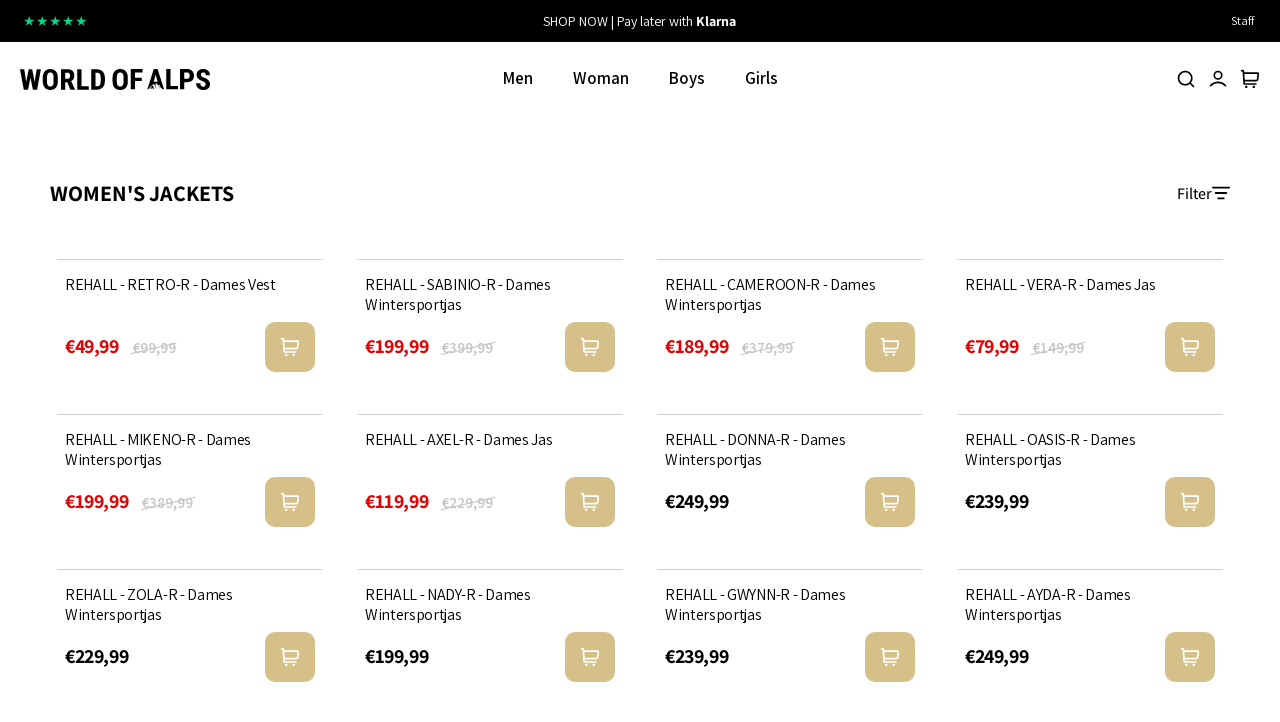

--- FILE ---
content_type: text/css
request_url: https://worldofalps.com/cdn/shop/t/30/assets/swatches.css?v=154682482446894190551762347395
body_size: 1316
content:
[data-swatch="abstract - blazing yellow-lilac"]:not([data-swatch-native]){--swatch-background-color: #C6CF53}[data-swatch="abstract - jacaranda-spring"]:not([data-swatch-native]){--swatch-background-color: #4C42A1}[data-swatch="aquarelle-graphite dusk"]:not([data-swatch-native]){--swatch-background-color: #9386B6}[data-swatch="black check"]:not([data-swatch-native]){--swatch-background-color: #433D3D}[data-swatch="blazing yellow"]:not([data-swatch-native]){--swatch-background-color: #E6E13C}[data-swatch=brindle]:not([data-swatch-native]){--swatch-background-color: #77634A}[data-swatch="brite pink"]:not([data-swatch-native]){--swatch-background-color: #AF1E65}[data-swatch=bronze]:not([data-swatch-native]){--swatch-background-color: #8F662A}[data-swatch="bungee cord"]:not([data-swatch-native]){--swatch-background-color: #6B604D}[data-swatch="calypso coral"]:not([data-swatch-native]){--swatch-background-color: #E97166 }[data-swatch="camo black"]:not([data-swatch-native]){--swatch-background-color: #42413B}[data-swatch="camo frost"]:not([data-swatch-native]){--swatch-background-color: #94BB86}[data-swatch="captains blue"]:not([data-swatch-native]){--swatch-background-color: #4D5D7A }[data-swatch="cathay spice"]:not([data-swatch-native]){--swatch-background-color: #70512F}[data-swatch=caviar]:not([data-swatch-native]){--swatch-background-color: #000000}[data-swatch="checks blue brown"]:not([data-swatch-native]){--swatch-background-color: #774839 }[data-swatch="checks bluestone"]:not([data-swatch-native]){--swatch-background-color: #7E8777}[data-swatch="checks olive black"]:not([data-swatch-native]){--swatch-background-color: #363623 }[data-swatch="checks plum orange"]:not([data-swatch-native]){--swatch-background-color: #C56D41 }[data-swatch="checks purple"]:not([data-swatch-native]){--swatch-background-color: #2E2143 }[data-swatch=choco]:not([data-swatch-native]){--swatch-background-color: #413326 }[data-swatch=cordovan]:not([data-swatch-native]){--swatch-background-color: #85263B }[data-swatch=corsair]:not([data-swatch-native]){--swatch-background-color: #294682 }[data-swatch="curled denim"]:not([data-swatch-native]){--swatch-background-color: #373555 }[data-swatch="dark grey crumble"]:not([data-swatch-native]){--swatch-background-color: #353037 }[data-swatch="dark petrol"]:not([data-swatch-native]){--swatch-background-color: #023B60 }[data-swatch="dazling metallic silver"]:not([data-swatch-native]){--swatch-background-color: #CFCDD3 }[data-swatch="dessert palm"]:not([data-swatch-native]){--swatch-background-color: #463E34}[data-swatch=dusk]:not([data-swatch-native]){--swatch-background-color: #A393B1}[data-swatch="dusty rose"]:not([data-swatch-native]){--swatch-background-color: #BD8E97 }[data-swatch=feldspar]:not([data-swatch-native]){--swatch-background-color: #97BBAB}[data-swatch="feldspar a"]:not([data-swatch-native]){--swatch-background-color: #7FB180}[data-swatch="festival fuchsia"]:not([data-swatch-native]){--swatch-background-color: #A51B59 }[data-swatch="flame red"]:not([data-swatch-native]){--swatch-background-color: #DD4635}[data-swatch="fuchsia purple"]:not([data-swatch-native]){--swatch-background-color: #ED338B }[data-swatch="glacier grey"]:not([data-swatch-native]){--swatch-background-color: #858CA9 }[data-swatch=gold]:not([data-swatch-native]){--swatch-background-color: #CDCB86 }[data-swatch=graphite]:not([data-swatch-native]){--swatch-background-color: #2F2E3E}[data-swatch=graphite-ribcord]:not([data-swatch-native]){--swatch-background-color: #3E3D49}[data-swatch="gravel stone"]:not([data-swatch-native]){--swatch-background-color: #D2CAB5 }[data-swatch="green pool"]:not([data-swatch-native]){--swatch-background-color: #377276 }[data-swatch="grey melange"]:not([data-swatch-native]){--swatch-background-color: #979FB5 }[data-swatch="hibiscus red"]:not([data-swatch-native]){--swatch-background-color: #CF4D39 }[data-swatch="hot coral"]:not([data-swatch-native]){--swatch-background-color: #E97449 }[data-swatch="ice blue"]:not([data-swatch-native]){--swatch-background-color: #719DC1 }[data-swatch=jacaranda]:not([data-swatch-native]){--swatch-background-color: #817DC2}[data-swatch=jadeite]:not([data-swatch-native]){--swatch-background-color: #ADBBB4 }[data-swatch=lavender]:not([data-swatch-native]){--swatch-background-color: #88679C }[data-swatch="light grey"]:not([data-swatch-native]){--swatch-background-color: #D0D0D7 }[data-swatch=lila]:not([data-swatch-native]){--swatch-background-color: #DBC7EE}[data-swatch=lilac]:not([data-swatch-native]){--swatch-background-color: #D89FBD}[data-swatch="lilac a"]:not([data-swatch-native]){--swatch-background-color: #DCC2D3 }[data-swatch="loden frost"]:not([data-swatch-native]){--swatch-background-color: #809564 }[data-swatch="major brown"]:not([data-swatch-native]){--swatch-background-color: #463E35}[data-swatch="metallic black"]:not([data-swatch-native]){--swatch-background-color: #000000 }[data-swatch="metallic blue"]:not([data-swatch-native]){--swatch-background-color: #19192E }[data-swatch="metallic sand"]:not([data-swatch-native]){--swatch-background-color: #DAD2BF}[data-swatch="metallic white"]:not([data-swatch-native]){--swatch-background-color: #FFFFFF }[data-swatch="military olive"]:not([data-swatch-native]){--swatch-background-color: #3A3936 }[data-swatch=moonbeam]:not([data-swatch-native]){--swatch-background-color: #D2CEC5 }[data-swatch=moonbeam-ribcord]:not([data-swatch-native]){--swatch-background-color: #D0C8BF }[data-swatch=moss]:not([data-swatch-native]){--swatch-background-color: #7B8F76 }[data-swatch=navy]:not([data-swatch-native]){--swatch-background-color: #252031}[data-swatch=olive]:not([data-swatch-native]){--swatch-background-color: #5B573C}[data-swatch=omphalodes]:not([data-swatch-native]){--swatch-background-color: #C4CED6 }[data-swatch="oxford tan"]:not([data-swatch-native]){--swatch-background-color: #CEC0AD}[data-swatch=petrol]:not([data-swatch-native]){--swatch-background-color: #3E84B5}[data-swatch=pink]:not([data-swatch-native]){--swatch-background-color: #B480BB}[data-swatch="plum perfect"]:not([data-swatch-native]){--swatch-background-color: #523448}[data-swatch="polar night"]:not([data-swatch-native]){--swatch-background-color: #2C2941}[data-swatch=red]:not([data-swatch-native]){--swatch-background-color: #8C1F16}[data-swatch="reflex blue"]:not([data-swatch-native]){--swatch-background-color: #3D36AD}[data-swatch="roses calypso coral"]:not([data-swatch-native]){--swatch-background-color: #915565}[data-swatch="roses cordovan"]:not([data-swatch-native]){--swatch-background-color: #A04D5D}[data-swatch="roses smoke pine"]:not([data-swatch-native]){--swatch-background-color: #385C6C }[data-swatch="roses smoky grape"]:not([data-swatch-native]){--swatch-background-image: url(//worldofalps.com/cdn/shopifycloud/shopify/assets/no-image-160-1cfae84eca4ba66892099dcd26e604f5801fdadb3693bc9977f476aa160931ac_128x128.gif) }[data-swatch="sharp green"]:not([data-swatch-native]){--swatch-background-color: #BFD774}[data-swatch=silver]:not([data-swatch-native]){--swatch-background-color: #888793}[data-swatch="sky blue"]:not([data-swatch-native]){--swatch-background-color: #C1D4ED}[data-swatch=skyway]:not([data-swatch-native]){--swatch-background-color: #1A1524}[data-swatch="slate rose"]:not([data-swatch-native]){--swatch-background-color: #CC6667}[data-swatch=sleet]:not([data-swatch-native]){--swatch-background-color: #B2AFB4}[data-swatch="smoke pine"]:not([data-swatch-native]){--swatch-background-color: #3A5E4B}[data-swatch="smoky grape	"]:not([data-swatch-native]){--swatch-background-color: #CC98B9}[data-swatch="soft pink"]:not([data-swatch-native]){--swatch-background-color: #F1E4EB}[data-swatch="spring bud"]:not([data-swatch-native]){--swatch-background-color: #AAE993}[data-swatch=stone]:not([data-swatch-native]){--swatch-background-color: #A6957B}[data-swatch="teal green"]:not([data-swatch-native]){--swatch-background-color: #204558}[data-swatch=tobacco]:not([data-swatch-native]){--swatch-background-color: #AC8930}[data-swatch="trashed reflective"]:not([data-swatch-native]){--swatch-background-color: #B9B6BB}[data-swatch=trooper]:not([data-swatch-native]){--swatch-background-color: #768797}[data-swatch=white]:not([data-swatch-native]){--swatch-background-color: #FFFFFF}[data-swatch="white mountains"]:not([data-swatch-native]){--swatch-background-color: #F1F1F1}[data-swatch=yellow]:not([data-swatch-native]){--swatch-background-color: #EDE477 }[data-swatch=black]:not([data-swatch-native]){--swatch-background-color: #000000}[data-swatch="living coral"]:not([data-swatch-native]){--swatch-background-color: #F34843}[data-swatch=oxblood]:not([data-swatch-native]){--swatch-background-color: #D70064}[data-swatch=aqua]:not([data-swatch-native]){--swatch-background-color: #A0D3D0}[data-swatch="deap peacock"]:not([data-swatch-native]){--swatch-background-color: #006676}[data-swatch=purple]:not([data-swatch-native]){--swatch-background-color: #564785}[data-swatch="fender green"]:not([data-swatch-native]){--swatch-background-color: #475759}[data-swatch="acryl flowers"]:not([data-swatch-native]){--swatch-background-color: #FFFFFF}[data-swatch="aqua gray"]:not([data-swatch-native]){--swatch-background-color: #A5B2AA}[data-swatch="aquarelle captains blue"]:not([data-swatch-native]){--swatch-background-color: #FFFFFF}[data-swatch=arona]:not([data-swatch-native]){--swatch-background-color: #879BA3}[data-swatch="black red"]:not([data-swatch-native]){--swatch-background-color: #ED0E0E}[data-swatch=black-combi]:not([data-swatch-native]){--swatch-background-color: #FFFFFF}[data-swatch=blackout]:not([data-swatch-native]){--swatch-background-color: #000000}[data-swatch=blauw]:not([data-swatch-native]){--swatch-background-color: #325978}[data-swatch="bleached denim"]:not([data-swatch-native]){--swatch-background-color: #646F9B}[data-swatch="blue fox"]:not([data-swatch-native]){--swatch-background-color: #B9BCB6}[data-swatch="bright violet"]:not([data-swatch-native]){--swatch-background-color: #794384}[data-swatch=bruin]:not([data-swatch-native]){--swatch-background-color: #9D6B30}[data-swatch="camo grass"]:not([data-swatch-native]){--swatch-background-color: #476A30}[data-swatch="camo olive"]:not([data-swatch-native]){--swatch-background-color: #535040}[data-swatch="camo stone"]:not([data-swatch-native]){--swatch-background-color: #A6957B}[data-swatch="castle rock"]:not([data-swatch-native]){--swatch-background-color: #646762}[data-swatch=cedar]:not([data-swatch-native]){--swatch-background-color: #928E64}[data-swatch="chateau gray"]:not([data-swatch-native]){--swatch-background-color: #B7ACA0}[data-swatch="cobalt splash"]:not([data-swatch-native]){--swatch-background-color: #395D8D}[data-swatch="dusty green"]:not([data-swatch-native]){--swatch-background-color: #616F65}[data-swatch="faded leopard"]:not([data-swatch-native]){--swatch-background-color: #FFFFFF}[data-swatch="fern green"]:not([data-swatch-native]){--swatch-background-color: #008C45}[data-swatch="festival fuchsia"]:not([data-swatch-native]){--swatch-background-color: #A51B59}[data-swatch=geel]:not([data-swatch-native]){--swatch-background-color: #F5CA00}[data-swatch=gold]:not([data-swatch-native]){--swatch-background-color: #CDCB86}[data-swatch=grijs]:not([data-swatch-native]){--swatch-background-color: #9A9EA1}[data-swatch=groen]:not([data-swatch-native]){--swatch-background-color: #3F7746}[data-swatch=gunmetal]:not([data-swatch-native]){--swatch-background-color: #4A4843}[data-swatch="harvest gold"]:not([data-swatch-native]){--swatch-background-color: #B68A3A}[data-swatch=indigo]:not([data-swatch-native]){--swatch-background-color: #2B3042}[data-swatch="italian plum"]:not([data-swatch-native]){--swatch-background-color: #533146}[data-swatch="jade green"]:not([data-swatch-native]){--swatch-background-color: #0AAF9D}[data-swatch="k. gold"]:not([data-swatch-native]){--swatch-background-color: #B4A806}[data-swatch=koraal]:not([data-swatch-native]){--swatch-background-color: #FF6F63}[data-swatch=lark]:not([data-swatch-native]){--swatch-background-color: #B89B72}[data-swatch="legion blue"]:not([data-swatch-native]){--swatch-background-color: #133955}[data-swatch=leopard]:not([data-swatch-native]){--swatch-background-color: #C8B273}[data-swatch="light blue"]:not([data-swatch-native]){--swatch-background-color: #9BC2C6}[data-swatch=lime]:not([data-swatch-native]){--swatch-background-color: #B5CC39}[data-swatch=marshmallow]:not([data-swatch-native]){--swatch-background-color: #F0EEE4}[data-swatch="metallic anthracite"]:not([data-swatch-native]){--swatch-background-color: #373838}[data-swatch="metallic cedar"]:not([data-swatch-native]){--swatch-background-color: #928E64}[data-swatch="metallic powder pink"]:not([data-swatch-native]){--swatch-background-color: #ECB2B3}[data-swatch="metallic silver"]:not([data-swatch-native]){--swatch-background-color: #A2A2A1}[data-swatch="nautic blue"]:not([data-swatch-native]){--swatch-background-color: #00589B}[data-swatch="neon pink"]:not([data-swatch-native]){--swatch-background-color: #D01573}[data-swatch="nine iron"]:not([data-swatch-native]){--swatch-background-color: #39373B}[data-swatch="nine iron-combi"]:not([data-swatch-native]){--swatch-background-color: #39373B}[data-swatch=ocher]:not([data-swatch-native]){--swatch-background-color: #B49873 }[data-swatch="off white"]:not([data-swatch-native]){--swatch-background-color: #EDE6DB}[data-swatch="orange poppy"]:not([data-swatch-native]){--swatch-background-color: #F56733}[data-swatch="orange red"]:not([data-swatch-native]){--swatch-background-color: #CF9C00}[data-swatch=paars]:not([data-swatch-native]){--swatch-background-color: #765593}[data-swatch=peach]:not([data-swatch-native]){--swatch-background-color: #F2A987}[data-swatch=peat]:not([data-swatch-native]){--swatch-background-color: #3B3A36}[data-swatch="pink coral"]:not([data-swatch-native]){--swatch-background-color: #F37175}[data-swatch="pink splash"]:not([data-swatch-native]){--swatch-background-color: #FFFFFF}[data-swatch=poseidon]:not([data-swatch-native]){--swatch-background-color: #133955}[data-swatch="powder pink"]:not([data-swatch-native]){--swatch-background-color: #ECB2B3}[data-swatch="raspberry rose"]:not([data-swatch-native]){--swatch-background-color: #CC4385}[data-swatch=rood]:not([data-swatch-native]){--swatch-background-color: #C1131C}[data-swatch=roze]:not([data-swatch-native]){--swatch-background-color: #DE3379}[data-swatch=rust]:not([data-swatch-native]){--swatch-background-color: #8D3F2D}[data-swatch="smoke blue"]:not([data-swatch-native]){--swatch-background-color: #697A7E}[data-swatch="stormy sea"]:not([data-swatch-native]){--swatch-background-color: #6E8082}[data-swatch="surf the web"]:not([data-swatch-native]){--swatch-background-color: #203C7F}[data-swatch=swamp]:not([data-swatch-native]){--swatch-background-color: #B9BCB6}[data-swatch=zwart]:not([data-swatch-native]){--swatch-background-color: #000000}[data-swatch=fog]:not([data-swatch-native]){--swatch-background-color: #D0C5B1}[data-swatch=grass]:not([data-swatch-native]){--swatch-background-color: #476A30}
/*# sourceMappingURL=/cdn/shop/t/30/assets/swatches.css.map?v=154682482446894190551762347395 */


--- FILE ---
content_type: text/css
request_url: https://worldofalps.com/cdn/shop/t/30/assets/instant-SETRz2vAM39HFlrp.css?v=93281739065878332971762347395
body_size: 4304
content:
.__instant.iSETRz2vAM39HFlrp *,.__instant.iSETRz2vAM39HFlrp :after,.__instant.iSETRz2vAM39HFlrp :before{border:0 solid;box-sizing:border-box}.__instant.iSETRz2vAM39HFlrp{display:flex;flex:1;flex-direction:column;margin:0;padding:0;-webkit-font-smoothing:antialiased;-moz-osx-font-smoothing:grayscale;font-family:system-ui,"Segoe UI",Roboto,Helvetica,Arial,sans-serif,"Apple Color Emoji","Segoe UI Emoji";letter-spacing:normal;line-height:1.15;-webkit-text-size-adjust:100%;-moz-tab-size:4;tab-size:4}.iSETRz2vAM39HFlrp hr:not([data-instant-styles=none] *){border-top-width:1px;color:inherit;height:0}.iSETRz2vAM39HFlrp abbr[title]:not([data-instant-styles=none] *){text-decoration:underline dotted}.iSETRz2vAM39HFlrp h1:not([data-instant-styles=none] *),.iSETRz2vAM39HFlrp h2:not([data-instant-styles=none] *),.iSETRz2vAM39HFlrp h3:not([data-instant-styles=none] *),.iSETRz2vAM39HFlrp h4:not([data-instant-styles=none] *),.iSETRz2vAM39HFlrp h5:not([data-instant-styles=none] *),.iSETRz2vAM39HFlrp h6:not([data-instant-styles=none] *){font-size:inherit;font-weight:inherit}.iSETRz2vAM39HFlrp a:not([data-instant-styles=none] *){color:inherit;text-decoration:inherit}.iSETRz2vAM39HFlrp b:not([data-instant-styles=none] *),.iSETRz2vAM39HFlrp strong:not([data-instant-styles=none] *){font-weight:bolder}.iSETRz2vAM39HFlrp small:not([data-instant-styles=none] *){font-size:80%}.iSETRz2vAM39HFlrp sub:not([data-instant-styles=none] *),.iSETRz2vAM39HFlrp sup:not([data-instant-styles=none] *){font-size:75%;line-height:0;position:relative;vertical-align:baseline}.iSETRz2vAM39HFlrp sub:not([data-instant-styles=none] *){bottom:-.25em}.iSETRz2vAM39HFlrp sup:not([data-instant-styles=none] *){top:-.5em}.iSETRz2vAM39HFlrp table:not([data-instant-styles=none] *){border-collapse:collapse;border-color:inherit;text-indent:0}.iSETRz2vAM39HFlrp button:not([data-instant-styles=none] *),.iSETRz2vAM39HFlrp input:not([data-instant-styles=none] *),.iSETRz2vAM39HFlrp optgroup:not([data-instant-styles=none] *),.iSETRz2vAM39HFlrp select:not([data-instant-styles=none] *),.iSETRz2vAM39HFlrp textarea:not([data-instant-styles=none] *){color:inherit;font-family:inherit;font-size:100%;line-height:inherit;margin:0;padding:0}.iSETRz2vAM39HFlrp button:not([data-instant-styles=none] *),.iSETRz2vAM39HFlrp select:not([data-instant-styles=none] *){text-transform:none}.iSETRz2vAM39HFlrp [type=button]:not([data-instant-styles=none] *),.iSETRz2vAM39HFlrp [type=reset]:not([data-instant-styles=none] *),.iSETRz2vAM39HFlrp [type=submit]:not([data-instant-styles=none] *),.iSETRz2vAM39HFlrp button:not([data-instant-styles=none] *){-webkit-appearance:none;background-color:transparent;background-image:none;text-align:left}.__instant.iSETRz2vAM39HFlrp :-moz-focusring{outline:auto}.__instant.iSETRz2vAM39HFlrp :-moz-ui-invalid{box-shadow:none}.iSETRz2vAM39HFlrp progress:not([data-instant-styles=none] *){vertical-align:baseline}.__instant.iSETRz2vAM39HFlrp ::-webkit-inner-spin-button,.__instant.iSETRz2vAM39HFlrp ::-webkit-outer-spin-button{height:auto}.iSETRz2vAM39HFlrp [type=search]:not([data-instant-styles=none] *){-webkit-appearance:textfield;outline-offset:-2px}.__instant.iSETRz2vAM39HFlrp ::-webkit-search-decoration{-webkit-appearance:none}.__instant.iSETRz2vAM39HFlrp ::-webkit-file-upload-button{-webkit-appearance:button;font:inherit}.iSETRz2vAM39HFlrp summary:not([data-instant-styles=none] *){display:list-item}.iSETRz2vAM39HFlrp blockquote:not([data-instant-styles=none] *),.iSETRz2vAM39HFlrp dd:not([data-instant-styles=none] *),.iSETRz2vAM39HFlrp dl:not([data-instant-styles=none] *),.iSETRz2vAM39HFlrp figure:not([data-instant-styles=none] *),.iSETRz2vAM39HFlrp h1:not([data-instant-styles=none] *),.iSETRz2vAM39HFlrp h2:not([data-instant-styles=none] *),.iSETRz2vAM39HFlrp h3:not([data-instant-styles=none] *),.iSETRz2vAM39HFlrp h4:not([data-instant-styles=none] *),.iSETRz2vAM39HFlrp h5:not([data-instant-styles=none] *),.iSETRz2vAM39HFlrp h6:not([data-instant-styles=none] *),.iSETRz2vAM39HFlrp hr:not([data-instant-styles=none] *),.iSETRz2vAM39HFlrp p:not([data-instant-styles=none] *),.iSETRz2vAM39HFlrp pre:not([data-instant-styles=none] *){margin:0}.iSETRz2vAM39HFlrp fieldset:not([data-instant-styles=none] *){margin:0;padding:0}.iSETRz2vAM39HFlrp legend:not([data-instant-styles=none] *){padding:0}.iSETRz2vAM39HFlrp ol:not([data-instant-styles=none] *),.iSETRz2vAM39HFlrp ul:not([data-instant-styles=none] *){list-style:none;margin:0;padding:0}.iSETRz2vAM39HFlrp textarea:not([data-instant-styles=none] *){resize:vertical}.__instant.iSETRz2vAM39HFlrp input::placeholder,.__instant.iSETRz2vAM39HFlrp textarea::placeholder{color:inherit;opacity:1}.iSETRz2vAM39HFlrp [role=button]:not([data-instant-styles=none] *),.iSETRz2vAM39HFlrp button:not([data-instant-styles=none] *){cursor:pointer}.__instant.iSETRz2vAM39HFlrp :disabled{cursor:default}.iSETRz2vAM39HFlrp audio:not([data-instant-styles=none] *),.iSETRz2vAM39HFlrp canvas:not([data-instant-styles=none] *),.iSETRz2vAM39HFlrp embed:not([data-instant-styles=none] *),.iSETRz2vAM39HFlrp iframe:not([data-instant-styles=none] *),.iSETRz2vAM39HFlrp img:not([data-instant-styles=none] *),.iSETRz2vAM39HFlrp object:not([data-instant-styles=none] *),.iSETRz2vAM39HFlrp svg:not([data-instant-styles=none] *),.iSETRz2vAM39HFlrp video:not([data-instant-styles=none] *){display:block;vertical-align:middle}.iSETRz2vAM39HFlrp img:not([data-instant-styles=none] *),.iSETRz2vAM39HFlrp video:not([data-instant-styles=none] *){height:auto;max-width:100%}.iSETRz2vAM39HFlrp [hidden]:not([data-instant-styles=none] *){display:none}.__instant.iSETRz2vAM39HFlrp{--instant-overflow-clip:clip}.__instant.iSETRz2vAM39HFlrp .instant-editor__link,.__instant.iSETRz2vAM39HFlrp .instant-rich-text a,.__instant.iSETRz2vAM39HFlrp .metafield-rich_text_field a{text-decoration:underline}.__instant.iSETRz2vAM39HFlrp .instant-rich-text span,.__instant.iSETRz2vAM39HFlrp .metafield-rich_text_field span{display:inline-block;vertical-align:top;white-space:normal}.__instant.iSETRz2vAM39HFlrp .instant-rich-text,.__instant.iSETRz2vAM39HFlrp .instant-rich-text h1,.__instant.iSETRz2vAM39HFlrp .instant-rich-text h2,.__instant.iSETRz2vAM39HFlrp .instant-rich-text h3,.__instant.iSETRz2vAM39HFlrp .instant-rich-text h4,.__instant.iSETRz2vAM39HFlrp .instant-rich-text h5,.__instant.iSETRz2vAM39HFlrp .instant-rich-text h6,.__instant.iSETRz2vAM39HFlrp .instant-rich-text p,.__instant.iSETRz2vAM39HFlrp .instant-rich-text>span,.__instant.iSETRz2vAM39HFlrp .metafield-rich_text_field,.__instant.iSETRz2vAM39HFlrp .metafield-rich_text_field h1,.__instant.iSETRz2vAM39HFlrp .metafield-rich_text_field h2,.__instant.iSETRz2vAM39HFlrp .metafield-rich_text_field h3,.__instant.iSETRz2vAM39HFlrp .metafield-rich_text_field h4,.__instant.iSETRz2vAM39HFlrp .metafield-rich_text_field h5,.__instant.iSETRz2vAM39HFlrp .metafield-rich_text_field h6,.__instant.iSETRz2vAM39HFlrp .metafield-rich_text_field p,.__instant.iSETRz2vAM39HFlrp .metafield-rich_text_field>span,.__instant.iSETRz2vAM39HFlrp [data-instant-dynamic-content-source^=COUNTDOWN_] span{background:var(--instant-text-color-gradient);background-clip:var(--instant-text-color-clip);color:inherit;display:block;font-family:inherit;font-size:inherit;font-style:inherit;font-weight:inherit;letter-spacing:inherit;line-height:inherit;overflow-wrap:inherit;text-decoration:inherit;text-transform:inherit;text-wrap:inherit;vertical-align:inherit;white-space:inherit;word-break:inherit;-webkit-text-fill-color:var(--instant-text-color-fill)}.__instant.iSETRz2vAM39HFlrp .instant-rich-text,.__instant.iSETRz2vAM39HFlrp .metafield-rich_text_field{display:flex;flex-direction:column;white-space:pre-wrap}.__instant.iSETRz2vAM39HFlrp [data-instant-dynamic-content-source=CART_LINE_OPTIONS],.__instant.iSETRz2vAM39HFlrp [data-instant-dynamic-content-source=CART_LINE_PROPERTIES]{white-space:pre-wrap}.__instant.iSETRz2vAM39HFlrp .instant-rich-text--shopify div{display:block;white-space:normal}.__instant.iSETRz2vAM39HFlrp .instant-rich-text--shopify blockquote{border-left:3px solid rgba(0,0,0,.2);padding:4px 0 4px 20px;white-space:normal}.__instant.iSETRz2vAM39HFlrp .instant-rich-text--shopify td{border:1px solid rgba(0,0,0,.2);padding:4px;white-space:normal}.__instant.iSETRz2vAM39HFlrp .instant-rich-text h1:empty:before,.__instant.iSETRz2vAM39HFlrp .instant-rich-text h2:empty:before,.__instant.iSETRz2vAM39HFlrp .instant-rich-text h3:empty:before,.__instant.iSETRz2vAM39HFlrp .instant-rich-text h4:empty:before,.__instant.iSETRz2vAM39HFlrp .instant-rich-text h5:empty:before,.__instant.iSETRz2vAM39HFlrp .instant-rich-text h6:empty:before,.__instant.iSETRz2vAM39HFlrp .instant-rich-text p:empty:before,.__instant.iSETRz2vAM39HFlrp .instant-rich-text span:empty:before,.__instant.iSETRz2vAM39HFlrp .metafield-rich_text_field h1:empty:before,.__instant.iSETRz2vAM39HFlrp .metafield-rich_text_field h2:empty:before,.__instant.iSETRz2vAM39HFlrp .metafield-rich_text_field h3:empty:before,.__instant.iSETRz2vAM39HFlrp .metafield-rich_text_field h4:empty:before,.__instant.iSETRz2vAM39HFlrp .metafield-rich_text_field h5:empty:before,.__instant.iSETRz2vAM39HFlrp .metafield-rich_text_field h6:empty:before,.__instant.iSETRz2vAM39HFlrp .metafield-rich_text_field p:empty:before,.__instant.iSETRz2vAM39HFlrp .metafield-rich_text_field span:empty:before{content:"\200B"}.__instant.iSETRz2vAM39HFlrp .instant-rich-text ol,.__instant.iSETRz2vAM39HFlrp .instant-rich-text ul,.__instant.iSETRz2vAM39HFlrp .metafield-rich_text_field ol,.__instant.iSETRz2vAM39HFlrp .metafield-rich_text_field ul{list-style:revert;padding-left:1.5em;white-space:normal}.__instant.iSETRz2vAM39HFlrp .instant-visually-hidden{border:0;clip-path:inset(100%);height:1px;margin:-1px;padding:0;position:absolute;white-space:nowrap;width:1px;clip:rect(0,0,0,0);outline:0;outline-offset:unset;overflow:hidden}.__instant.iSETRz2vAM39HFlrp [data-instant-action-type=toggle-addon][data-instant-disabled=true],.__instant.iSETRz2vAM39HFlrp a[data-instant-disabled=true]:not(.instant-custom-variant-picker),.__instant.iSETRz2vAM39HFlrp button[data-instant-disabled=true]:not(.instant-custom-variant-picker){cursor:not-allowed}.__instant.iSETRz2vAM39HFlrp .instant-variant-picker input[type=radio]{clip:rect(0,0,0,0);height:1px;overflow:hidden;position:absolute;width:1px}.__instant.iSETRz2vAM39HFlrp .instant-collection-products-sort select,.__instant.iSETRz2vAM39HFlrp .instant-custom-variant-picker,.__instant.iSETRz2vAM39HFlrp .instant-localization-select select,.__instant.iSETRz2vAM39HFlrp .instant-variant-picker input[type=radio]+label,.__instant.iSETRz2vAM39HFlrp .instant-variant-picker select{cursor:pointer}.__instant.iSETRz2vAM39HFlrp .instant-variant-picker input[type=radio]+label:before{bottom:-1px;content:"";left:-1px;position:absolute;right:-1px;top:-1px;z-index:-1}.__instant.iSETRz2vAM39HFlrp .instant-collection-products-sort select,.__instant.iSETRz2vAM39HFlrp .instant-localization-select select,.__instant.iSETRz2vAM39HFlrp .instant-variant-picker--select select{-webkit-appearance:none;-moz-appearance:none;appearance:none;border:0;height:100%;left:0;opacity:0;outline:none;overflow:hidden;padding:inherit;position:absolute;top:0;width:100%}.__instant.iSETRz2vAM39HFlrp .instant-collection-products-sort :not(select),.__instant.iSETRz2vAM39HFlrp .instant-localization-select :not(select),.__instant.iSETRz2vAM39HFlrp .instant-variant-picker--select :not(select){pointer-events:none}.__instant.iSETRz2vAM39HFlrp .instant-collection-products-sort select:focus,.__instant.iSETRz2vAM39HFlrp .instant-localization-select select:focus,.__instant.iSETRz2vAM39HFlrp .instant-variant-picker--select select:focus{outline:none}.__instant.iSETRz2vAM39HFlrp .instant-collection-products-sort select:focus-visible,.__instant.iSETRz2vAM39HFlrp .instant-localization-select select:focus-visible,.__instant.iSETRz2vAM39HFlrp .instant-variant-picker--select select:focus-visible{box-shadow:none}.__instant.iSETRz2vAM39HFlrp .instant-selling-plan-selector{cursor:pointer}.__instant.iSETRz2vAM39HFlrp .instant-quantity-input{-moz-appearance:textfield;appearance:textfield;background:transparent;box-shadow:inherit;outline:none;outline-offset:unset;text-align:center}.__instant.iSETRz2vAM39HFlrp .instant-quantity-input::-webkit-inner-spin-button,.__instant.iSETRz2vAM39HFlrp .instant-quantity-input::-webkit-outer-spin-button{-webkit-appearance:none;margin:0}.__instant.iSETRz2vAM39HFlrp .instant-collection-products-filter label{align-items:center;cursor:pointer;display:flex;flex-direction:row;justify-content:space-between}.__instant.iSETRz2vAM39HFlrp .instant-collection-products-filter input[type=checkbox]{clip:rect(0,0,0,0);height:1px;overflow:hidden;position:absolute;width:1px}.__instant.iSETRz2vAM39HFlrp .instant-collection-products-filter__checkmark{display:none}.__instant.iSETRz2vAM39HFlrp .instant-collection-products-filter input[type=checkbox]:checked+label .instant-collection-products-filter__checkmark{display:block}.__instant.iSETRz2vAM39HFlrp .instant-collection-products-filter input[type=checkbox][data-instant-disabled=true]+label{cursor:not-allowed}.__instant.iSETRz2vAM39HFlrp [data-instant-action-type=clear-filters][data-instant-visibility=hidden],.__instant.iSETRz2vAM39HFlrp [data-instant-action-type=load-more][data-instant-visibility=hidden]{display:none!important}.__instant.iSETRz2vAM39HFlrp .instant-image__fallback{background-image:url(https://cdn.instant.so/static/templates/assets/placeholder-image-icon.svg)}.__instant.iSETRz2vAM39HFlrp .instant-image__fallback,.__instant.iSETRz2vAM39HFlrp .instant-media__fallback{background-color:rgba(0,0,0,.2);background-position:50%;background-repeat:no-repeat;background-size:clamp(0px,calc(100% - 4px),48px) clamp(0px,calc(100% - 4px),48px)}.__instant.iSETRz2vAM39HFlrp .instant-video__container{overflow:hidden;position:relative}.__instant.iSETRz2vAM39HFlrp .instant-tiktok__overlay,.__instant.iSETRz2vAM39HFlrp .instant-video__iframe,.__instant.iSETRz2vAM39HFlrp .instant-video__player,.__instant.iSETRz2vAM39HFlrp .instant-video__wrapper{background-color:#000;background-position:50%;background-repeat:no-repeat;background-size:cover;height:100%;left:0;position:absolute;top:0;width:100%;z-index:1}.__instant.iSETRz2vAM39HFlrp .instant-tiktok__overlay{opacity:50%}.__instant.iSETRz2vAM39HFlrp .instant-video__fallback{align-items:center;background-color:rgba(0,0,0,.2);border-radius:inherit;color:#fff;display:flex;font-size:14px;height:100%;justify-content:center;left:0;padding:16px;position:absolute;top:0;width:100%}.__instant.iSETRz2vAM39HFlrp .instant-video__fallback-external:before{background-color:hsla(0,0%,100%,.2);border-radius:99px;content:"";height:48px;left:50%;position:absolute;top:50%;transform:translate(-50%,-50%);width:48px}.__instant.iSETRz2vAM39HFlrp .instant-video__fallback-vimeo:before{background-color:hsla(0,0%,100%,.2);border-radius:4px;content:"";height:48px;left:50%;position:absolute;top:50%;transform:translate(-50%,-50%);width:84px}.__instant.iSETRz2vAM39HFlrp .instant-tiktok__fallback-icon{background-image:url(https://cdn.instant.so/static/templates/assets/placeholder-tiktok-icon.svg)}.__instant.iSETRz2vAM39HFlrp .instant-video__sizer{display:block;height:auto;max-height:100%;max-width:100%;width:auto}.__instant.iSETRz2vAM39HFlrp .instant-video__button{border-radius:6px;left:50%;position:absolute;top:50%;transform:translate(-50%,-50%);transition:background-color .24s ease-in-out,color .24s ease-in-out,opacity .24s ease-in-out,box-shadow .24s}.__instant.iSETRz2vAM39HFlrp .instant-youtube__button{color:#212121;opacity:.8}.__instant.iSETRz2vAM39HFlrp .instant-video__wrapper:hover .instant-youtube__button--red{color:#bf171d;opacity:1}.__instant.iSETRz2vAM39HFlrp .instant-video__wrapper:hover .instant-youtube__button--white{color:#fff;opacity:1}.__instant.iSETRz2vAM39HFlrp .instant-youtube__button-play{color:#fff;left:50%;position:absolute;top:50%;transform:translate(-50%,-50%);transition:color .24s ease-in-out}.__instant.iSETRz2vAM39HFlrp .instant-video__wrapper:hover .instant-youtube__button--white .instant-youtube__button-play{color:#212121}.__instant.iSETRz2vAM39HFlrp .instant-vimeo__button{align-items:center;background-color:#000;border-radius:4px;color:#fff;display:flex;height:48px;justify-content:center;width:84px}.__instant.iSETRz2vAM39HFlrp .instant-external__button{align-items:center;background-color:#000;border-radius:99px;border-style:inset;color:#fff;display:flex;height:48px;justify-content:center;width:48px}.__instant.iSETRz2vAM39HFlrp .instant-video__wrapper:hover .instant-external__button,.__instant.iSETRz2vAM39HFlrp .instant-video__wrapper:hover .instant-vimeo__button{background-color:var(--video-button-color);color:#000}.__instant.iSETRz2vAM39HFlrp .instant-tiktok__button{background-image:url(https://cdn.instant.so/static/templates/assets/play-button.svg);height:72px;width:72px}.__instant.iSETRz2vAM39HFlrp .instant-video-fill__wrapper{border-radius:inherit;height:100%;left:0;position:absolute;top:0;width:100%}.__instant.iSETRz2vAM39HFlrp .instant-fill .instant-video-fill__overlay,.__instant.iSETRz2vAM39HFlrp .instant-fill .instant-video-fill__video{border-radius:inherit;display:block;height:100%;left:0;object-fit:cover;position:absolute;top:0;width:100%}.__instant.iSETRz2vAM39HFlrp .instant-video-fill__controls{background-color:#fff;border:1px inset rgba(0,0,0,.1);border-radius:99px;bottom:32px;padding:8px;position:absolute;right:32px}@media only screen and (max-width:768px){.__instant.iSETRz2vAM39HFlrp .instant-video-fill__controls{bottom:20px;right:20px}}.__instant.iSETRz2vAM39HFlrp .instant-video-fill__controls .instant-video-fill__pause,.__instant.iSETRz2vAM39HFlrp .instant-video-fill__controls .instant-video-fill__play{display:none;opacity:0;transition:opacity .2s ease-in-out}.__instant.iSETRz2vAM39HFlrp .instant-video-fill__wrapper[data-paused=false] .instant-video-fill__controls .instant-video-fill__play,.__instant.iSETRz2vAM39HFlrp .instant-video-fill__wrapper[data-paused=true] .instant-video-fill__controls .instant-video-fill__pause{display:block;opacity:1}.__instant.iSETRz2vAM39HFlrp .instant-slider-horizontal{touch-action:pan-y}.__instant.iSETRz2vAM39HFlrp .instant-slider-horizontal>.instant-slider-wrapper{flex-direction:row}.__instant.iSETRz2vAM39HFlrp .instant-slider-vertical{touch-action:pan-x}.__instant.iSETRz2vAM39HFlrp .instant-slider-vertical>.instant-slider-wrapper{flex-direction:column}.__instant.iSETRz2vAM39HFlrp .instant-slider-free-mode>.instant-slider-wrapper{transition-timing-function:ease-out}.__instant.iSETRz2vAM39HFlrp .instant-slider-auto-slides .instant-slider-slide{max-width:none;min-width:unset}.__instant.iSETRz2vAM39HFlrp .instant-slider-thumbs>.instant-slider-wrapper>.instant-slider-slide{cursor:pointer}.__instant.iSETRz2vAM39HFlrp .instant-slider-wrapper{align-items:inherit;align-self:stretch;box-sizing:content-box;display:flex;height:inherit;order:1;transform:translateZ(0);transition-property:transform;transition-timing-function:ease;width:100%}.__instant.iSETRz2vAM39HFlrp .instant-slider-slide{flex-shrink:0;transition-property:transform}.__instant.iSETRz2vAM39HFlrp .instant-slider-button-disabled:not(.__instant_builder_element){opacity:.35}.__instant.iSETRz2vAM39HFlrp .instant-slider-button-lock,.__instant.iSETRz2vAM39HFlrp .instant-slider-pagination-lock{display:none!important}.__instant.iSETRz2vAM39HFlrp .instant-slider-pagination-bullets-dynamic .instant-slider-pagination-bullet-active,.__instant.iSETRz2vAM39HFlrp .instant-slider-pagination-bullets-dynamic .instant-slider-pagination-bullet-active-main{display:flex;transform:scale(1)}.__instant.iSETRz2vAM39HFlrp .instant-slider-pagination-bullets-dynamic .instant-slider-pagination-bullet-active-next,.__instant.iSETRz2vAM39HFlrp .instant-slider-pagination-bullets-dynamic .instant-slider-pagination-bullet-active-prev{display:flex;transform:scale(.66)}.__instant.iSETRz2vAM39HFlrp .instant-slider-pagination-bullets-dynamic .instant-slider-pagination-bullet-active-next-next,.__instant.iSETRz2vAM39HFlrp .instant-slider-pagination-bullets-dynamic .instant-slider-pagination-bullet-active-prev-prev{display:flex;transform:scale(.33)}.__instant.iSETRz2vAM39HFlrp .instant-slider-pagination-bullet{cursor:pointer;flex-shrink:0}@keyframes instant-loading-__instant-iSETRz2vAM39HFlrp{0%{opacity:1}50%{opacity:.7}to{opacity:1}}.__instant.iSETRz2vAM39HFlrp .instant-loading{animation:instant-loading-__instant-iSETRz2vAM39HFlrp 1s infinite}.__instant.iSETRz2vAM39HFlrp .instant-image.instant-image__main{aspect-ratio:inherit;border-radius:inherit;height:100%;max-height:inherit;object-fit:inherit;object-position:inherit;width:100%}.__instant.iSETRz2vAM39HFlrp [data-instant-type=grid]>div>.instant-image__main{position:absolute}@media only screen and (min-width:1025px){.__instant.iSETRz2vAM39HFlrp .instant-responsive:not(.instant-responsive--desktop){display:none}}@media only screen and (min-width:769px) and (max-width:1024px){.__instant.iSETRz2vAM39HFlrp .instant-responsive:not(.instant-responsive--laptop){display:none}}@media only screen and (min-width:576px) and (max-width:768px){.__instant.iSETRz2vAM39HFlrp .instant-responsive:not(.instant-responsive--tablet){display:none}}@media only screen and (max-width:575px){.__instant.iSETRz2vAM39HFlrp .instant-responsive:not(.instant-responsive--mobile){display:none}}.__instant.iSETRz2vAM39HFlrp .instant-fill.instant-image__fill,.__instant.iSETRz2vAM39HFlrp .instant-icon,.__instant.iSETRz2vAM39HFlrp .instant-image.instant-image__fill{border-radius:inherit;height:100%;left:0;object-fit:cover;position:absolute;top:0;width:100%}.__instant.iSETRz2vAM39HFlrp .instant-fill[data-trigger],.__instant.iSETRz2vAM39HFlrp .instant-icon[data-trigger],.__instant.iSETRz2vAM39HFlrp .instant-image[data-trigger]{opacity:0}.__instant.iSETRz2vAM39HFlrp .instant-icon,.__instant.iSETRz2vAM39HFlrp .instant-image__main{transition-delay:inherit;transition-duration:inherit;transition-property:opacity;transition-timing-function:inherit}.__instant.iSETRz2vAM39HFlrp .instant-icon__payment-method{object-fit:contain}.__instant.iSETRz2vAM39HFlrp div[data-instant-action-type],.__instant.iSETRz2vAM39HFlrp div[data-instant-href],.__instant.iSETRz2vAM39HFlrp form[data-instant-action-type],.__instant.iSETRz2vAM39HFlrp form[data-instant-href]{cursor:pointer}.__instant.iSETRz2vAM39HFlrp .instant-ticker-container{display:flex;flex-direction:row;overflow:hidden;position:relative;width:100%}.__instant.iSETRz2vAM39HFlrp .instant-ticker-container:hover div{animation-play-state:var(--pause-on-hover)}.__instant.iSETRz2vAM39HFlrp .instant-ticker-container:active div{animation-play-state:var(--pause-on-click)}@keyframes instant-ticker-instant-scroll-__instant-iSETRz2vAM39HFlrp{0%{transform:translateZ(0)}to{transform:translate3d(calc(-100% - var(--gap)),0,0)}}.__instant.iSETRz2vAM39HFlrp .instant-ticker{animation:instant-ticker-instant-scroll-__instant-iSETRz2vAM39HFlrp var(--duration) linear infinite;animation-delay:0s;animation-direction:var(--direction);animation-play-state:var(--play);transform:translateZ(0)}.__instant.iSETRz2vAM39HFlrp .instant-ticker,.__instant.iSETRz2vAM39HFlrp .instant-ticker-initial-child-container{align-items:inherit;column-gap:inherit;display:flex;flex:0 0 auto;flex-direction:row;min-width:auto}.__instant.iSETRz2vAM39HFlrp .instant-dropdown--wrapper[data-state=open],.__instant.iSETRz2vAM39HFlrp .instant-overlay[data-state=open],.__instant.iSETRz2vAM39HFlrp [data-instant-type=overlay][data-state=open]{opacity:1;transform:none}.__instant.iSETRz2vAM39HFlrp .instant-dropdown--wrapper{align-items:center;display:flex;justify-content:center;left:0;position:fixed;top:0}.__instant.iSETRz2vAM39HFlrp .instant-dropdown--wrapper[data-instant-dropdown-placement=bottom-end],.__instant.iSETRz2vAM39HFlrp .instant-dropdown--wrapper[data-instant-dropdown-placement=top-end],.__instant.iSETRz2vAM39HFlrp .instant-dropdown--wrapper[data-instant-dropdown-placement^=left]{justify-content:flex-end}.__instant.iSETRz2vAM39HFlrp .instant-dropdown--wrapper[data-instant-dropdown-placement=bottom-start],.__instant.iSETRz2vAM39HFlrp .instant-dropdown--wrapper[data-instant-dropdown-placement=top-start],.__instant.iSETRz2vAM39HFlrp .instant-dropdown--wrapper[data-instant-dropdown-placement^=right]{justify-content:flex-start}.__instant.iSETRz2vAM39HFlrp .instant-dropdown--wrapper[data-instant-dropdown-placement=left-start],.__instant.iSETRz2vAM39HFlrp .instant-dropdown--wrapper[data-instant-dropdown-placement=right-start],.__instant.iSETRz2vAM39HFlrp .instant-dropdown--wrapper[data-instant-dropdown-placement^=bottom]{align-items:flex-start}.__instant.iSETRz2vAM39HFlrp .instant-dropdown--wrapper[data-instant-dropdown-placement=left-end],.__instant.iSETRz2vAM39HFlrp .instant-dropdown--wrapper[data-instant-dropdown-placement=right-end],.__instant.iSETRz2vAM39HFlrp .instant-dropdown--wrapper[data-instant-dropdown-placement^=top]{align-items:flex-end}.__instant.iSETRz2vAM39HFlrp .instant-overlay[data-state=closed],.__instant.iSETRz2vAM39HFlrp [data-instant-type=overlay][data-state=closed]{transform:translateX(-100%)}.__instant.iSETRz2vAM39HFlrp .instant-dropdown--wrapper[data-state=closed],.__instant.iSETRz2vAM39HFlrp .instant-overlay[data-state=closed],.__instant.iSETRz2vAM39HFlrp [data-instant-type=overlay][data-state=closed]{opacity:0;pointer-events:none;visibility:hidden}.__instant.iSETRz2vAM39HFlrp .instant-reveal--transform,.__instant.iSETRz2vAM39HFlrp .instant-reveal--transform-fade{transform:var(--instant-reveal-from-translate,var(--instant-reveal-to-translate,translate(0,0))) var(--instant-reveal-from-scale,var(--instant-reveal-to-scale,scale(1))) var(--instant-reveal-to-rotate,rotateZ(0)) var(--instant-reveal-from-rotate,rotateX(0) rotateY(0))}.__instant.iSETRz2vAM39HFlrp .instant-scroll-trigger.instant-reveal--fade:not(.instant-scroll-trigger--hidden),.__instant.iSETRz2vAM39HFlrp .instant-scroll-trigger.instant-reveal--transform-fade:not(.instant-scroll-trigger--hidden),.__instant.iSETRz2vAM39HFlrp .instant-scroll-trigger.instant-reveal--transform:not(.instant-scroll-trigger--hidden),.__instant.iSETRz2vAM39HFlrp [data-state=open] .instant-open-overlay.instant-reveal--fade,.__instant.iSETRz2vAM39HFlrp [data-state=open] .instant-open-overlay.instant-reveal--transform,.__instant.iSETRz2vAM39HFlrp [data-state=open] .instant-open-overlay.instant-reveal--transform-fade{transform:var(--instant-reveal-to-translate,translate(0,0)) var(--instant-reveal-to-scale,scale(1)) var(--instant-reveal-to-rotate,rotate(0))}.__instant.iSETRz2vAM39HFlrp .instant-reveal--fade,.__instant.iSETRz2vAM39HFlrp .instant-reveal--transform-fade{opacity:0}.__instant.iSETRz2vAM39HFlrp .instant-scroll-trigger.instant-reveal--fade:not(.instant-scroll-trigger--hidden),.__instant.iSETRz2vAM39HFlrp .instant-scroll-trigger.instant-reveal--transform-fade:not(.instant-scroll-trigger--hidden),.__instant.iSETRz2vAM39HFlrp [data-state=open] .instant-open-overlay.instant-reveal--fade,.__instant.iSETRz2vAM39HFlrp [data-state=open] .instant-open-overlay.instant-reveal--transform-fade{opacity:1}.__instant.iSETRz2vAM39HFlrp [data-instant-dynamic-content-source=CART_LINE_OPTIONS]:empty,.__instant.iSETRz2vAM39HFlrp [data-instant-dynamic-content-source=CART_LINE_PROPERTIES]:empty,.__instant.iSETRz2vAM39HFlrp [data-instant-dynamic-content-source=CART_LINE_SELLING_PLAN]:empty{display:none}.__instant.iSETRz2vAM39HFlrp .ifYj21Tr0aatqUrSF{background:#fff;overflow:var(--instant-overflow-clip,hidden)}.__instant.iSETRz2vAM39HFlrp .ifYj21Tr0aatqUrSF,.__instant.iSETRz2vAM39HFlrp .ihtQktAb290voDxKX{align-items:center;display:flex;flex-direction:column;justify-content:flex-start;position:relative}.__instant.iSETRz2vAM39HFlrp .ihtQktAb290voDxKX{align-self:stretch;background:#111;bottom:auto;column-gap:32px;height:auto;left:auto;margin:0;max-height:100px;max-width:99999px;min-height:425px;padding:64px 64px 0;right:auto;row-gap:32px;top:auto}.__instant.iSETRz2vAM39HFlrp .iIy3icyZeZabdgmXN{align-items:flex-start;column-gap:80px;display:flex;flex-direction:column;justify-content:flex-start;max-width:100%;position:relative;row-gap:80px;width:2200px}.__instant.iSETRz2vAM39HFlrp .iNDxPXvX4bQMTdJFR{align-items:flex-start;align-self:stretch;border-style:solid;border-width:0;column-gap:32px;display:flex;flex-direction:row;justify-content:space-between;padding:0;position:relative;row-gap:32px}.__instant.iSETRz2vAM39HFlrp .ihE3WRGdB5DqWmYfh{align-items:flex-start;column-gap:32px;display:flex;flex-basis:0%;flex-direction:column;flex-grow:1;flex-shrink:1;justify-content:flex-start;min-width:0;position:relative;row-gap:32px}.__instant.iSETRz2vAM39HFlrp .i540uppZlJxAhNUW7{max-width:100%;object-fit:cover;position:relative;width:120px}.__instant.iSETRz2vAM39HFlrp .iEANdhmVZfwSWV8Cg{align-items:center;align-self:stretch;column-gap:32px;display:flex;flex-basis:0%;flex-direction:row;flex-grow:3;flex-shrink:1;justify-content:center;min-width:0;position:relative;row-gap:32px}.__instant.iSETRz2vAM39HFlrp .iKcS3Ya4LXa9x2hp6{color:#fff;display:flex;flex-direction:column;font-family:Sora;font-size:14px;font-weight:600;height:auto;justify-content:flex-start;line-height:1;min-height:14px;position:relative;text-align:start;transition-duration:125ms;transition-property:color,background-color,fill,opacity,transform,border,box-shadow,left,backdrop-filter,filter;transition-timing-function:ease-in-out;width:auto}.__instant.iSETRz2vAM39HFlrp .iKcS3Ya4LXa9x2hp6:hover{transform:scale(1.05)}.__instant.iSETRz2vAM39HFlrp .ioYyNjGqzEyxSjjwv{color:#fff;display:flex;flex-direction:column;font-family:Sora;font-size:14px;font-weight:600;height:auto;justify-content:flex-start;line-height:1;min-height:14px;position:relative;text-align:start;transition-duration:125ms;transition-property:color,background-color,fill,opacity,transform,border,box-shadow,left,backdrop-filter,filter;transition-timing-function:ease-in-out;width:auto}.__instant.iSETRz2vAM39HFlrp .ioYyNjGqzEyxSjjwv:hover{transform:scale(1.05)}.__instant.iSETRz2vAM39HFlrp .iUbdO5GYteHpYVzzL{color:#fff;display:flex;flex-direction:column;font-family:Sora;font-size:14px;font-weight:600;height:auto;justify-content:flex-start;line-height:1;min-height:14px;position:relative;text-align:start;transition-duration:125ms;transition-property:color,background-color,fill,opacity,transform,border,box-shadow,left,backdrop-filter,filter;transition-timing-function:ease-in-out;width:auto}.__instant.iSETRz2vAM39HFlrp .iUbdO5GYteHpYVzzL:hover{transform:scale(1.05)}.__instant.iSETRz2vAM39HFlrp .i3JUYTDaR3feXJM5d{color:#fff;display:flex;flex-direction:column;font-family:Sora;font-size:14px;font-weight:600;height:auto;justify-content:flex-start;line-height:1;min-height:14px;position:relative;text-align:start;transition-duration:125ms;transition-property:color,background-color,fill,opacity,transform,border,box-shadow,left,backdrop-filter,filter;transition-timing-function:ease-in-out;width:auto}.__instant.iSETRz2vAM39HFlrp .i3JUYTDaR3feXJM5d:hover{transform:scale(1.05)}.__instant.iSETRz2vAM39HFlrp .iBxbxeQwlGuYaIOaJ{color:#fff;display:flex;flex-direction:column;font-family:Sora;font-size:14px;font-weight:600;height:auto;justify-content:flex-start;line-height:1;min-height:14px;position:relative;text-align:start;transition-duration:125ms;transition-property:color,background-color,fill,opacity,transform,border,box-shadow,left,backdrop-filter,filter;transition-timing-function:ease-in-out;width:auto}.__instant.iSETRz2vAM39HFlrp .iBxbxeQwlGuYaIOaJ:hover{transform:scale(1.05)}.__instant.iSETRz2vAM39HFlrp .izuVqYiXAGiAcr6mW{align-items:center;column-gap:24px;display:flex;flex-basis:0%;flex-direction:row;flex-grow:1;flex-shrink:1;justify-content:flex-end;min-width:0;position:relative;row-gap:24px}.__instant.iSETRz2vAM39HFlrp .ifn2IjWdWxMNKZaPP,.__instant.iSETRz2vAM39HFlrp .igJGLVOB258GJfVSh{height:20px;max-width:100%;object-fit:cover;position:relative;width:20px}.__instant.iSETRz2vAM39HFlrp .iWunUYoElNnh9kxUP{color:#fff;height:24px;position:relative;width:38px}.__instant.iSETRz2vAM39HFlrp .ii6ecUA5YJdTDYY54{align-items:center;align-self:stretch;border:solid hsla(0,0%,100%,.31);border-width:1px 0 0;column-gap:24px;display:flex;flex-direction:column;justify-content:space-between;margin:0;padding:60px 0 0;position:relative;row-gap:24px}.__instant.iSETRz2vAM39HFlrp .iK5Qjlv5FVoTYGRmA{align-items:center;column-gap:8px;display:flex;flex-direction:row;justify-content:space-between;position:relative;row-gap:8px}.__instant.iSETRz2vAM39HFlrp .i57v2u8e0KOQjeKyk,.__instant.iSETRz2vAM39HFlrp .iEbamcrrvUtbbzOrJ,.__instant.iSETRz2vAM39HFlrp .iFsziNqd4tIyGsw27,.__instant.iSETRz2vAM39HFlrp .iO3vLtkQw14tXhhgt,.__instant.iSETRz2vAM39HFlrp .iZuCVULD6FCtWgx3j,.__instant.iSETRz2vAM39HFlrp .ikYjlA7QOSBWMwCSs,.__instant.iSETRz2vAM39HFlrp .iolZKHzPLllzafqCI,.__instant.iSETRz2vAM39HFlrp .izXOw1Je4zyBFRM0H{color:#6443e6;height:24px;position:relative;width:38px}.__instant.iSETRz2vAM39HFlrp .i2VVWO8U0N9LqToBX,.__instant.iSETRz2vAM39HFlrp .iQ9SBmjDblJgpvO68{align-items:center;column-gap:32px;display:flex;flex-direction:row;justify-content:space-between;position:relative;row-gap:32px}.__instant.iSETRz2vAM39HFlrp .i6pwbvP1xLpYDBuDc,.__instant.iSETRz2vAM39HFlrp .iddpGZdz793MuEHbX,.__instant.iSETRz2vAM39HFlrp .inECwUg8ygSlTNAyn,.__instant.iSETRz2vAM39HFlrp .iw2zKLKyFFOYkqSOK{color:#fff;display:flex;flex-direction:column;font-family:Sora;font-size:14px;font-weight:400;height:auto;justify-content:flex-start;line-height:1;max-width:100%;position:relative;text-align:end;width:auto}@media (max-width:768px){.__instant.iSETRz2vAM39HFlrp .ihtQktAb290voDxKX{align-self:stretch;padding:32px;width:auto}.__instant.iSETRz2vAM39HFlrp .iIy3icyZeZabdgmXN{column-gap:40px;margin:40px 0;row-gap:40px}.__instant.iSETRz2vAM39HFlrp .iNDxPXvX4bQMTdJFR{align-items:center;align-self:stretch;flex-direction:column;width:auto}.__instant.iSETRz2vAM39HFlrp .ihE3WRGdB5DqWmYfh{align-items:center;align-self:stretch;flex-basis:auto;flex-grow:0;flex-shrink:1;width:auto}.__instant.iSETRz2vAM39HFlrp .iEANdhmVZfwSWV8Cg{align-self:stretch;flex-basis:0%;flex-grow:1;flex-shrink:1;height:auto;min-height:0;width:auto}.__instant.iSETRz2vAM39HFlrp .izuVqYiXAGiAcr6mW{align-self:stretch;flex-basis:auto;flex-grow:0;flex-shrink:1;justify-content:center;width:auto}.__instant.iSETRz2vAM39HFlrp .ii6ecUA5YJdTDYY54{align-self:stretch;flex-direction:column;padding:16px 0 0;width:auto}.__instant.iSETRz2vAM39HFlrp .iQ9SBmjDblJgpvO68{column-gap:24px;flex-direction:column-reverse;row-gap:24px}}@media (max-width:575px){.__instant.iSETRz2vAM39HFlrp .ihtQktAb290voDxKX{align-self:stretch;min-height:780px;padding:64px 24px;width:auto}.__instant.iSETRz2vAM39HFlrp .iNDxPXvX4bQMTdJFR{align-content:CENTER;align-self:stretch;column-gap:56px;flex-direction:column;flex-wrap:wrap;row-gap:56px;width:auto}.__instant.iSETRz2vAM39HFlrp .ihE3WRGdB5DqWmYfh{align-items:center;align-self:stretch;flex-basis:auto;flex-grow:0;flex-shrink:1;width:auto}.__instant.iSETRz2vAM39HFlrp .iEANdhmVZfwSWV8Cg{align-self:stretch;flex-basis:0%;flex-direction:column;flex-grow:1;flex-shrink:1;height:auto;min-height:0;min-width:32%;width:auto}.__instant.iSETRz2vAM39HFlrp .izuVqYiXAGiAcr6mW{align-self:stretch;flex-basis:auto;flex-grow:0;flex-shrink:1;justify-content:center;width:auto}.__instant.iSETRz2vAM39HFlrp .ii6ecUA5YJdTDYY54{align-items:flex-start;align-self:stretch;column-gap:40px;flex-direction:column;padding:32px 0 0;row-gap:40px;width:auto}.__instant.iSETRz2vAM39HFlrp .iK5Qjlv5FVoTYGRmA{align-self:stretch;column-gap:8px;justify-content:center;row-gap:8px}.__instant.iSETRz2vAM39HFlrp .iQ9SBmjDblJgpvO68{align-self:stretch;column-gap:40px;row-gap:40px}.__instant.iSETRz2vAM39HFlrp .i2VVWO8U0N9LqToBX{column-gap:16px;flex-direction:column;row-gap:16px}}

--- FILE ---
content_type: image/svg+xml
request_url: https://worldofalps.com/cdn/shop/files/Group_469808_380x.svg?v=1748619944
body_size: 2768
content:
<svg xmlns="http://www.w3.org/2000/svg" fill="none" viewBox="0 0 192 22" height="22" width="192">
<path fill="black" d="M8.08191 21.4423L10.5242 8.97481L12.9928 21.4423H17.2799L21.0418 0.282326H16.8138L14.8114 13.5837L12.3231 0.282326H8.73187L6.25018 13.5705L4.26089 0.282326H0L3.78162 21.4423H8.08191Z"></path>
<path fill="black" d="M30.6532 21.7378C33.0364 21.7378 34.901 20.9499 36.2403 19.3808C37.5796 17.8117 38.2558 15.6058 38.2558 12.7695V9.15205C38.2361 6.25675 37.5468 4.00484 36.1943 2.40291C34.8353 0.800969 32.9839 0 30.6269 0C28.27 0 26.3661 0.814099 25.0202 2.44886C23.6743 4.08363 22.998 6.34866 22.998 9.2571V12.8746C23.0177 15.6714 23.7071 17.8511 25.0596 19.4071C26.4186 20.9631 28.2831 21.7378 30.6532 21.7378ZM27.2655 9.00762C27.2852 7.17589 27.5675 5.81031 28.1059 4.91742C28.6508 4.01797 29.4846 3.57153 30.6204 3.57153C31.7562 3.57153 32.6097 4.03767 33.148 4.96338C33.6929 5.89566 33.9621 7.31376 33.9621 9.22427V12.9009C33.9621 14.6997 33.6733 16.0325 33.1349 16.8926C32.59 17.7526 31.7627 18.1794 30.6466 18.1794C29.5305 18.1794 28.6442 17.7395 28.0862 16.8663C27.5347 15.9866 27.2589 14.6275 27.2589 12.7761V9.01418L27.2655 9.00762Z"></path>
<path fill="black" d="M45.5902 13.7149H47.7108L50.895 21.4488H55.4841V21.2453L51.7813 12.5856C53.8231 11.463 54.8473 9.49338 54.8473 6.68343C54.8473 4.64161 54.263 3.05937 53.0943 1.94983C51.9257 0.840294 50.2713 0.288807 48.131 0.288807H41.3162V21.4488H45.5902V13.7149ZM45.5902 3.84721H48.0916C49.746 3.84721 50.5798 4.91079 50.5798 7.03139C50.5798 7.98336 50.3697 8.73837 49.943 9.30299C49.5162 9.86761 48.8794 10.1499 48.0259 10.1499H45.5967V3.84721H45.5902Z"></path>
<path fill="black" d="M69.5594 17.8971H62.0553V0.282349H57.7812V21.4424H69.5594V17.8971Z"></path>
<path fill="black" d="M83.5756 19.0657C85.0462 17.4835 85.775 15.2972 85.775 12.5201V9.09298C85.7487 6.36181 85.0003 4.20839 83.5297 2.63927C82.059 1.07016 80.0894 0.282326 77.6209 0.282326H72.0272V21.4423H77.5093C80.0894 21.4423 82.1115 20.6479 83.5756 19.0657ZM76.3012 3.84073H77.8572C79.1834 3.88012 80.1223 4.28717 80.6737 5.06844C81.2252 5.84972 81.501 7.22843 81.501 9.20459V12.8812C81.4747 14.7195 81.1661 16.0194 80.5884 16.7678C80.0041 17.5163 79.0062 17.8971 77.5815 17.8971H76.3012V3.84729V3.84073Z"></path>
<path fill="black" d="M101.306 21.8022C103.722 21.8022 105.61 21.0154 106.97 19.4419C108.331 17.8684 109.012 15.6595 109.012 12.815V9.18385C108.989 6.27891 108.293 4.02455 106.917 2.41322C105.541 0.801884 103.66 0 101.275 0C98.8902 0 96.9562 0.817015 95.5878 2.45861C94.2194 4.09264 93.5391 6.36969 93.5391 9.2822V12.9134C93.562 15.72 94.2576 17.9062 95.6337 19.4646C97.0097 21.023 98.8979 21.8022 101.306 21.8022ZM97.8735 9.04012C97.8964 7.20184 98.1793 5.84014 98.7297 4.93991C99.2801 4.03968 100.129 3.59335 101.275 3.59335C102.422 3.59335 103.286 4.06238 103.836 4.99287C104.387 5.92336 104.662 7.34557 104.662 9.2595V12.9436C104.654 14.7517 104.371 16.0831 103.821 16.9455C103.271 17.8079 102.43 18.2315 101.306 18.2315C100.182 18.2315 99.2725 17.7928 98.7144 16.9152C98.1564 16.0377 97.8735 14.6684 97.8735 12.815V9.04012Z"></path>
<path fill="black" d="M111.824 21.0989H116.182V12.4939H122.964V8.95859H116.182V3.55035H123.78V1.90735e-05H111.824V21.0989Z"></path>
<path fill="black" d="M159.649 17.5636H152.031V0H147.693V21.0989H159.649V17.5636Z"></path>
<path fill="black" d="M161.758 0V21.0989H166.022V13.6823H168.87C171.047 13.6823 172.75 13.0806 173.978 11.8846C175.206 10.6886 175.824 9.05636 175.824 6.98784C175.824 4.91932 175.198 3.24194 173.955 1.94817C172.712 0.654405 171.047 0.0075235 168.953 0.0075235H161.758V0ZM170.829 4.49809C171.281 5.12241 171.514 5.95734 171.514 7.0104C171.514 8.06347 171.288 8.80061 170.844 9.32715C170.399 9.8612 169.766 10.1245 168.96 10.1245H166.03V3.54281H169.005C169.766 3.54281 170.377 3.86625 170.836 4.49057H170.829V4.49809Z"></path>
<path fill="black" d="M188.768 0.824599C187.736 0.272357 186.567 1.90735e-05 185.253 1.90735e-05C183.282 1.90735e-05 181.655 0.544697 180.371 1.62649C179.088 2.70827 178.453 4.14561 178.453 5.93094C178.453 7.40611 178.927 8.68458 179.867 9.77394C180.807 10.8557 182.358 11.8013 184.505 12.6108C185.681 13.0874 186.491 13.5489 186.942 13.9876C187.385 14.4264 187.614 15.0845 187.614 15.9469C187.614 17.528 186.858 18.3223 185.345 18.3223C184.252 18.3223 183.473 18.0424 182.992 17.4902C182.51 16.9379 182.274 16.0453 182.274 14.8198H177.934C177.934 16.2495 178.255 17.4902 178.897 18.5342C179.538 19.5857 180.432 20.3876 181.571 20.9549C182.709 21.5147 183.97 21.8022 185.353 21.8022C187.393 21.8022 189.005 21.2802 190.197 20.2438C191.381 19.2074 191.977 17.7625 191.977 15.9167C191.977 14.2373 191.503 12.8529 190.556 11.7635C189.608 10.6742 188.088 9.75881 186.002 9.00988C184.803 8.50303 183.97 8.01887 183.504 7.54228C183.03 7.07325 182.801 6.5437 182.801 5.9612C182.801 5.21227 183.015 4.61464 183.435 4.17587C183.855 3.73711 184.443 3.51016 185.2 3.51016C186.002 3.51016 186.621 3.76736 187.049 4.28935C187.477 4.81133 187.691 5.56782 187.691 6.55883H192C192 5.28792 191.725 4.15318 191.167 3.14704C190.609 2.14847 189.822 1.36928 188.791 0.824599H188.768Z"></path>
<path fill="black" d="M134.678 17.8416C134.638 17.7453 134.591 17.6491 134.552 17.5454C134.513 17.4492 134.466 17.353 134.419 17.2641C134.348 17.1235 134.262 16.9976 134.167 16.8792C134.065 17.0124 133.971 17.1457 133.877 17.2863C133.422 17.9526 132.951 18.6337 132.221 18.9372C132.386 19.1075 132.574 19.2556 132.621 19.5073C132.637 19.5813 132.637 19.6701 132.684 19.7145C132.707 19.7368 132.739 19.7442 132.77 19.7516C133.021 19.796 133.28 19.8108 133.539 19.7886C133.665 19.7886 133.791 19.7664 133.908 19.7886C134.002 19.8034 134.105 19.8404 134.167 19.9292C134.23 20.0181 134.262 20.1439 134.309 20.2476C134.411 20.4401 134.599 20.5363 134.78 20.5733C134.96 20.6103 135.148 20.6103 135.329 20.6695C135.51 20.7288 135.682 20.8768 135.737 21.0989C135.706 20.5289 135.376 20.0625 135.094 19.6035C135.046 19.5221 134.992 19.4332 134.968 19.3296C134.937 19.1963 134.952 19.0483 134.952 18.9076C134.952 18.53 134.803 18.1821 134.662 17.849H134.678V17.8416Z"></path>
<path fill="black" d="M128.71 21.0989H129.956C130.045 20.8131 130.134 20.5273 130.216 20.2414C130.26 20.3392 130.297 20.437 130.334 20.5423C130.542 20.1813 130.75 19.5043 130.935 19.3689C131.328 19.0831 131.551 18.4738 131.944 18.2105C132.1 18.1052 132.278 18.0601 132.441 17.9924C133.383 17.6238 133.82 16.3451 134.643 15.3748C135.222 15.984 135.444 16.1646 135.941 16.661C136.312 16.4429 136.631 15.8186 136.927 15.45C137.098 15.2318 137.231 14.9385 137.543 14.6226C138.032 15.2544 138.277 15.5327 138.715 15.8863C139.197 16.2774 138.997 16.1194 139.619 16.8114C139.842 16.7437 140.257 16.3977 140.606 16.142C140.858 16.4353 140.999 16.7588 141.118 17.1123C141.207 17.3831 141.288 17.6689 141.392 17.9773C141.451 18.1579 141.511 18.3459 141.6 18.5039C141.733 18.7295 141.933 18.8574 142.119 19.0078C142.289 19.1432 142.445 19.2937 142.601 19.4516C142.601 19.4366 142.586 19.4215 142.579 19.4065C142.734 19.5569 142.897 19.6773 143.068 19.7751C143.12 19.8352 143.164 19.9029 143.216 19.9631C143.461 20.279 143.691 20.6175 143.913 20.956C143.943 21.0011 143.98 21.0538 144.01 21.0989H145.582L139.041 1.90735e-05H135.199L128.703 21.0989H128.71ZM139.071 13.231H135.185L137.128 5.70913L139.071 13.231Z"></path>
<path fill="black" d="M140.247 18.4776C140.288 18.744 140.39 18.9571 140.455 19.2057C140.521 19.4632 140.55 19.7474 140.574 20.0316C140.586 20.1559 140.598 20.2802 140.604 20.3956C140.604 20.0227 140.604 19.6586 140.628 19.2856C140.652 18.8239 140.699 18.3177 140.586 17.9092C140.544 17.7494 140.473 17.6162 140.431 17.4564C140.396 17.3054 140.378 17.1456 140.354 16.9857C140.354 16.9502 140.342 16.9147 140.33 16.8792C140.199 17.0301 140.074 17.1633 139.955 17.2699C139.967 17.3232 139.979 17.3764 139.991 17.4208C140.044 17.5984 140.134 17.7316 140.181 17.9181C140.223 18.0957 140.217 18.2911 140.247 18.4776Z"></path>
<path fill="black" d="M131.98 18.989C131.923 19.0741 131.858 19.1763 131.794 19.287C131.708 19.4317 131.623 19.5764 131.516 19.7212C131.516 19.7212 131.516 19.7211 131.53 19.7297C131.708 19.8659 131.915 19.968 132.044 20.2149C132.094 20.3171 132.13 20.4448 132.201 20.5214C132.301 20.6321 132.437 20.598 132.558 20.581C132.687 20.564 132.822 20.581 132.951 20.6406C133.065 20.6917 133.172 20.7853 133.286 20.8534C133.615 21.0662 133.979 21.1429 134.329 21.0748C134.136 21.0748 133.95 20.9641 133.8 20.7853C133.679 20.6406 133.586 20.4448 133.458 20.3001C133.151 19.9595 132.722 20.0021 132.408 19.6701C132.237 19.4913 132.115 19.2189 131.98 18.989Z"></path>
<path fill="black" d="M137.371 16.5291C137.39 16.2535 137.416 15.9779 137.39 15.7099C137.39 15.6257 137.371 15.5491 137.352 15.4725C137.326 15.5185 137.306 15.5568 137.28 15.595C137.222 15.6946 137.164 15.8018 137.099 15.9013C137.035 16.0008 136.957 16.131 136.873 16.2688C136.743 16.4985 136.601 16.7435 136.439 16.9426C136.472 17.1723 136.511 17.3943 136.601 17.5857C136.627 17.6316 136.653 17.6776 136.659 17.7312C136.659 17.7771 136.659 17.8154 136.659 17.8613C136.64 18.1599 136.562 18.4585 136.608 18.7495C136.627 18.9026 136.685 19.0481 136.737 19.1859C136.834 19.4309 136.944 19.6683 137.054 19.9056C137.125 20.0511 137.203 20.2195 137.222 20.3956C137.235 19.9592 137.326 19.5075 137.209 19.117C137.132 18.8567 136.976 18.6653 136.918 18.3896C136.899 18.2901 136.892 18.1906 136.886 18.091C136.873 17.9149 136.866 17.7388 136.853 17.5627C136.853 17.4402 136.841 17.3177 136.853 17.2029C137.125 17.578 137.106 18.3207 137.397 18.6576C137.455 18.7265 137.526 18.7725 137.591 18.8337C137.72 18.9715 137.811 19.1859 137.843 19.4309C137.863 19.1859 137.779 18.9486 137.694 18.7418C137.623 18.5657 137.552 18.3973 137.474 18.2288C137.397 18.0604 137.313 17.8843 137.287 17.6776C137.274 17.5474 137.287 17.4173 137.287 17.2795C137.306 17.0344 137.326 16.7818 137.345 16.5368H137.365L137.371 16.5291Z"></path>
</svg>


--- FILE ---
content_type: image/svg+xml
request_url: https://cdn.instant.so/sites/uFDOq0O5CiVuTWb6/assets/eCvTGvidmj2i6tgp/woa-logo.svg
body_size: 3997
content:
<svg xmlns="http://www.w3.org/2000/svg" fill="none" viewBox="0 0 122 63" height="63" width="122">
<path fill="white" d="M11.5012 30.4883L14.9739 12.761L18.4839 30.4883H24.5796L29.9286 0.401367H23.9169L21.0697 19.3142L17.5317 0.401367H12.4254L8.89674 19.2955L6.06822 0.401367H0.00976562L5.38676 30.4883H11.5012Z"></path>
<path fill="white" d="M43.5946 30.9084C46.9833 30.9084 49.6344 29.7882 51.5388 27.5571C53.4431 25.326 54.4046 22.1894 54.4046 18.1567V13.0131C54.3766 8.89631 53.3965 5.69439 51.4734 3.41663C49.5411 1.13888 46.9086 0 43.5573 0C40.206 0 37.4988 1.15755 35.5852 3.48198C33.6715 5.80641 32.71 9.02701 32.71 13.1624V18.3061C32.738 22.2828 33.7181 25.382 35.6412 27.5944C37.5735 29.8069 40.2247 30.9084 43.5946 30.9084ZM38.7778 12.8077C38.8058 10.2032 39.2072 8.26153 39.9726 6.99196C40.7474 5.71306 41.933 5.07827 43.548 5.07827C45.1629 5.07827 46.3765 5.74106 47.142 7.05731C47.9168 8.38289 48.2995 10.3993 48.2995 13.1158V18.3434C48.2995 20.9012 47.8888 22.7962 47.1233 24.0191C46.3485 25.242 45.1723 25.8488 43.5853 25.8488C41.9983 25.8488 40.7381 25.2233 39.9446 23.9818C39.1605 22.7309 38.7684 20.7985 38.7684 18.166V12.817L38.7778 12.8077Z"></path>
<path fill="white" d="M64.832 19.5008H67.8472L72.3747 30.4975H78.8999V30.2082L73.635 17.8952C76.5382 16.2989 77.9944 13.4984 77.9944 9.50299C77.9944 6.59979 77.1636 4.35004 75.502 2.77241C73.8403 1.19479 71.4879 0.410645 68.4447 0.410645H58.7549V30.4975H64.832V19.5008ZM64.832 5.47025H68.3887C70.7411 5.47025 71.9267 6.98253 71.9267 9.99775C71.9267 11.3513 71.6279 12.4249 71.0212 13.2277C70.4144 14.0305 69.5089 14.4319 68.2953 14.4319H64.8413V5.47025H64.832Z"></path>
<path fill="white" d="M98.9141 25.4473H88.2441V0.401367H82.167V30.4883H98.9141V25.4473Z"></path>
<path fill="white" d="M118.845 27.109C120.936 24.8592 121.972 21.7507 121.972 17.8019V12.929C121.935 9.04563 120.871 5.98373 118.78 3.75265C116.689 1.52157 113.888 0.401367 110.378 0.401367H102.425V30.4883H110.22C113.888 30.4883 116.763 29.3587 118.845 27.109ZM108.502 5.46097H110.714C112.6 5.51698 113.935 6.09575 114.719 7.20663C115.503 8.3175 115.895 10.2779 115.895 13.0877V18.3153C115.858 20.9292 115.419 22.7775 114.598 23.8417C113.767 24.9059 112.348 25.4473 110.322 25.4473H108.502V5.47031V5.46097Z"></path>
<path fill="white" d="M9.48442 62.2275C12.4343 62.2275 14.7401 61.2567 16.4017 59.315C18.0633 57.3733 18.8942 54.6474 18.8942 51.1374V46.6566C18.8662 43.072 18.0167 40.2901 16.3364 38.3017C14.656 36.3134 12.3596 35.3239 9.44708 35.3239C6.53454 35.3239 4.17277 36.332 2.5018 38.3577C0.830821 40.3741 0 43.184 0 46.778V51.2588C0.0280052 54.7221 0.877496 57.4199 2.55781 59.343C4.23812 61.266 6.54388 62.2275 9.48442 62.2275ZM5.29298 46.4793C5.32099 44.2108 5.66638 42.5305 6.33851 41.4196C7.01063 40.3088 8.04682 39.758 9.44708 39.758C10.8473 39.758 11.9022 40.3368 12.5743 41.485C13.2465 42.6332 13.5825 44.3882 13.5825 46.75V51.2961C13.5732 53.5272 13.2278 55.1702 12.5557 56.2344C11.8835 57.2986 10.8567 57.8213 9.48442 57.8213C8.11217 57.8213 7.0013 57.2799 6.31984 56.1971C5.63838 55.1142 5.29298 53.4245 5.29298 51.1374V46.4793Z"></path>
<path fill="white" d="M22.6846 61.8728H27.9682V51.1935H36.1924V46.806H27.9682V40.0941H37.1819V35.688H22.6846V61.8728Z"></path>
<path fill="white" d="M81.5607 57.4854H72.2817V35.688H66.998V61.8728H81.5607V57.4854Z"></path>
<path fill="white" d="M84.6221 35.688V61.8728H89.9057V52.6685H93.4344C96.1322 52.6685 98.2419 51.9217 99.7635 50.4374C101.285 48.9531 102.051 46.9274 102.051 44.3603C102.051 41.7931 101.276 39.7114 99.7355 38.1058C98.1952 36.5001 96.1322 35.6973 93.5371 35.6973H84.6221V35.688ZM95.8615 41.2704C96.4216 42.0452 96.711 43.0814 96.711 44.3883C96.711 45.6952 96.4309 46.61 95.8802 47.2635C95.3294 47.9263 94.5452 48.253 93.5464 48.253H89.915V40.0848H93.6024C94.5452 40.0848 95.3014 40.4862 95.8708 41.261H95.8615V41.2704Z"></path>
<path fill="white" d="M118.052 36.3414C116.791 35.6599 115.363 35.3239 113.757 35.3239C111.349 35.3239 109.361 35.996 107.792 37.3309C106.224 38.6658 105.449 40.4395 105.449 42.6425C105.449 44.4629 106.028 46.0405 107.176 47.3848C108.324 48.7197 110.219 49.8865 112.843 50.8854C114.28 51.4735 115.27 52.0429 115.82 52.5844C116.362 53.1258 116.642 53.938 116.642 55.0022C116.642 56.9532 115.718 57.9334 113.869 57.9334C112.535 57.9334 111.582 57.588 110.994 56.9065C110.406 56.2251 110.117 55.1235 110.117 53.6112H104.814C104.814 55.3756 105.207 56.9065 105.991 58.1948C106.775 59.4923 107.867 60.4818 109.258 61.182C110.649 61.8728 112.189 62.2275 113.879 62.2275C116.371 62.2275 118.341 61.5834 119.797 60.3045C121.244 59.0256 121.972 57.2426 121.972 54.9648C121.972 52.8924 121.394 51.1841 120.236 49.8399C119.078 48.4956 117.221 47.3661 114.672 46.4419C113.207 45.8165 112.189 45.219 111.62 44.6309C111.041 44.0521 110.761 43.3987 110.761 42.6799C110.761 41.7557 111.022 41.0182 111.536 40.4768C112.049 39.9354 112.768 39.6553 113.692 39.6553C114.672 39.6553 115.428 39.9727 115.951 40.6168C116.474 41.2609 116.735 42.1945 116.735 43.4173H122C122 41.8491 121.664 40.4488 120.983 39.2072C120.301 37.975 119.34 37.0135 118.08 36.3414H118.052Z"></path>
<path fill="white" d="M51.1748 57.2707C51.1281 57.1493 51.0721 57.028 51.0254 56.8973C50.9788 56.7759 50.9228 56.6546 50.8668 56.5426C50.7827 56.3652 50.68 56.2065 50.568 56.0571C50.4467 56.2252 50.3346 56.3932 50.2226 56.5706C49.6812 57.4107 49.1211 58.2695 48.2529 58.6523C48.449 58.867 48.673 59.0537 48.729 59.3711C48.7477 59.4644 48.7477 59.5764 48.8037 59.6325C48.8317 59.6605 48.869 59.6698 48.9064 59.6791C49.2051 59.7351 49.5132 59.7538 49.8212 59.7258C49.9706 59.7258 50.1199 59.6978 50.26 59.7258C50.372 59.7445 50.4933 59.7912 50.568 59.9032C50.6427 60.0152 50.68 60.1739 50.7361 60.3046C50.8574 60.5473 51.0815 60.6687 51.2962 60.7153C51.5109 60.762 51.7349 60.762 51.9496 60.8367C52.1643 60.9114 52.3697 61.0981 52.435 61.3781C52.3977 60.6593 52.0056 60.0712 51.6696 59.4924C51.6136 59.3897 51.5482 59.2777 51.5202 59.147C51.4829 58.979 51.5015 58.7923 51.5015 58.6149C51.5015 58.1388 51.3242 57.7001 51.1561 57.28H51.1748V57.2707Z"></path>
<path fill="white" d="M43.2964 61.8728H44.8647C44.9768 61.5181 45.0888 61.1634 45.1915 60.8086C45.2475 60.93 45.2941 61.0514 45.3408 61.182C45.6022 60.734 45.8636 59.8938 46.097 59.7258C46.5917 59.371 46.8718 58.6149 47.3665 58.2882C47.5626 58.1575 47.7866 58.1015 47.992 58.0175C49.1775 57.56 49.7283 55.9731 50.7645 54.7689C51.4926 55.525 51.7727 55.749 52.3981 56.3652C52.8649 56.0944 53.2663 55.3196 53.6397 54.8622C53.8544 54.5915 54.0224 54.2274 54.4145 53.8353C55.0306 54.6195 55.3387 54.9649 55.8894 55.4036C56.4962 55.8891 56.2442 55.693 57.0283 56.5519C57.3084 56.4678 57.8311 56.0384 58.2699 55.721C58.5873 56.0851 58.7646 56.4865 58.914 56.9253C59.026 57.2613 59.1287 57.6161 59.2594 57.9988C59.3341 58.2228 59.4088 58.4562 59.5208 58.6522C59.6888 58.9323 59.9409 59.091 60.1742 59.2777C60.3889 59.4457 60.585 59.6324 60.781 59.8285C60.781 59.8098 60.7623 59.7911 60.753 59.7724C60.949 59.9592 61.1544 60.1085 61.3691 60.2299C61.4345 60.3045 61.4905 60.3886 61.5558 60.4632C61.8639 60.8553 62.1533 61.2754 62.4333 61.6955C62.4707 61.7515 62.5173 61.8168 62.5547 61.8728H64.5337L56.3002 35.688H51.4646L43.2871 61.8728H43.2964ZM56.3375 52.1084H51.446L53.8917 42.7733L56.3375 52.1084Z"></path>
<path fill="white" d="M58.0268 58.3161C58.0921 58.5961 58.2508 58.8201 58.3535 59.0815C58.4562 59.3522 58.5028 59.651 58.5402 59.9497C58.5589 60.0804 58.5775 60.2111 58.5869 60.3324C58.5869 59.9404 58.5869 59.5576 58.6242 59.1655C58.6615 58.6801 58.7362 58.148 58.5589 57.7186C58.4935 57.5506 58.3815 57.4106 58.3161 57.2425C58.2601 57.0838 58.2321 56.9158 58.1948 56.7478C58.1948 56.7104 58.1761 56.6731 58.1574 56.6357C57.9521 56.7944 57.756 56.9345 57.5693 57.0465C57.588 57.1025 57.6067 57.1585 57.6253 57.2052C57.7094 57.3919 57.8494 57.5319 57.9241 57.7279C57.9894 57.9146 57.9801 58.12 58.0268 58.3161Z"></path>
<path fill="white" d="M47.3568 59.1843C47.2821 59.2777 47.1981 59.3897 47.1141 59.5111C47.002 59.6697 46.89 59.8284 46.75 59.9871C46.75 59.9871 46.75 59.9871 46.7687 59.9965C47.002 60.1458 47.2728 60.2579 47.4408 60.5286C47.5061 60.6406 47.5528 60.7806 47.6462 60.8646C47.7769 60.986 47.9542 60.9486 48.1129 60.93C48.2809 60.9113 48.4583 60.93 48.6263 60.9953C48.7757 61.0513 48.9157 61.154 49.0651 61.2287C49.4945 61.4621 49.9706 61.5461 50.428 61.4714C50.176 61.4714 49.9333 61.3501 49.7372 61.154C49.5785 60.9953 49.4572 60.7806 49.2891 60.6219C48.8877 60.2485 48.3276 60.2952 47.9169 59.9311C47.6928 59.7351 47.5341 59.4364 47.3568 59.1843Z"></path>
<path fill="white" d="M54.4136 56.1504C54.4416 55.8144 54.4789 55.4783 54.4416 55.1516C54.4416 55.0489 54.4136 54.9555 54.3856 54.8622C54.3482 54.9182 54.3202 54.9649 54.2829 55.0115C54.1989 55.1329 54.1149 55.2636 54.0215 55.3849C53.9282 55.5063 53.8161 55.665 53.6948 55.833C53.5081 56.1131 53.3027 56.4118 53.0693 56.6545C53.116 56.9346 53.172 57.2053 53.3027 57.4387C53.3401 57.4947 53.3774 57.5507 53.3867 57.616C53.3867 57.672 53.3867 57.7187 53.3867 57.7747C53.3587 58.1388 53.2467 58.5029 53.312 58.8576C53.3401 59.0443 53.4241 59.2217 53.4988 59.3897C53.6388 59.6884 53.7975 59.9778 53.9562 60.2672C54.0589 60.4445 54.1709 60.6499 54.1989 60.8646C54.2176 60.3325 54.3482 59.7818 54.1802 59.3057C54.0682 58.9883 53.8441 58.7549 53.7601 58.4188C53.7321 58.2975 53.7228 58.1761 53.7135 58.0548C53.6948 57.8401 53.6855 57.6254 53.6668 57.4107C53.6668 57.2613 53.6481 57.1119 53.6668 56.9719C54.0589 57.4293 54.0309 58.3348 54.4509 58.7456C54.5349 58.8296 54.6376 58.8856 54.731 58.9603C54.9177 59.1283 55.0484 59.3897 55.095 59.6884C55.1231 59.3897 55.0017 59.1003 54.8803 58.8483C54.7777 58.6335 54.675 58.4282 54.5629 58.2228C54.4509 58.0174 54.3296 57.8027 54.2922 57.5507C54.2736 57.392 54.2922 57.2333 54.2922 57.0653C54.3202 56.7665 54.3482 56.4585 54.3762 56.1598H54.4043L54.4136 56.1504Z"></path>
</svg>


--- FILE ---
content_type: image/svg+xml
request_url: https://worldofalps.com/cdn/shop/files/Group_469330.svg?v=1748618727&width=63
body_size: -325
content:
<svg xmlns="http://www.w3.org/2000/svg" fill="none" viewBox="0 0 63 10" height="10" width="63">
<path fill="#04DA8D" d="M10.4163 3.804H6.43879L5.21019 0.0849609L3.97725 3.80431L0 3.80027L3.22126 6.10085L1.98893 9.81585L5.21019 7.51899L8.42772 9.81585L7.19912 6.10085L10.4163 3.804Z"></path>
<path fill="#126849" d="M7.47415 6.94214L7.19761 6.10101L5.20898 7.51915L7.47415 6.94214Z"></path>
<path fill="#04DA8D" d="M23.4378 3.804H19.4603L18.2317 0.0849609L16.9987 3.80431L13.0215 3.80027L16.2427 6.10085L15.0104 9.81585L18.2317 7.51899L21.4492 9.81585L20.2206 6.10085L23.4378 3.804Z"></path>
<path fill="#126849" d="M20.4956 6.94189L20.2191 6.10077L18.2305 7.51891L20.4956 6.94189Z"></path>
<path fill="#04DA8D" d="M36.4593 3.804H32.4818L31.2532 0.0849609L30.0202 3.80431L26.043 3.80027L29.2642 6.10085L28.0319 9.81585L31.2532 7.51899L34.4707 9.81585L33.2421 6.10085L36.4593 3.804Z"></path>
<path fill="#126849" d="M33.5171 6.94214L33.2406 6.10101L31.252 7.51915L33.5171 6.94214Z"></path>
<path fill="#04DA8D" d="M49.4788 3.804H45.5013L44.2727 0.0849609L43.0397 3.80431L39.0625 3.80027L42.2838 6.10085L41.0514 9.81585L44.2727 7.51899L47.4902 9.81585L46.2616 6.10085L49.4788 3.804Z"></path>
<path fill="#126849" d="M46.5367 6.94214L46.2601 6.10101L44.2715 7.51915L46.5367 6.94214Z"></path>
<path fill="#04DA8D" d="M62.5003 3.804H58.5228L57.2942 0.0849609L56.0612 3.80431L52.084 3.80027L55.3052 6.10085L54.0729 9.81585L57.2942 7.51899L60.5117 9.81585L59.2831 6.10085L62.5003 3.804Z"></path>
<path fill="#126849" d="M59.5581 6.94196L59.2816 6.10083L57.293 7.51897L59.5581 6.94196Z"></path>
</svg>
